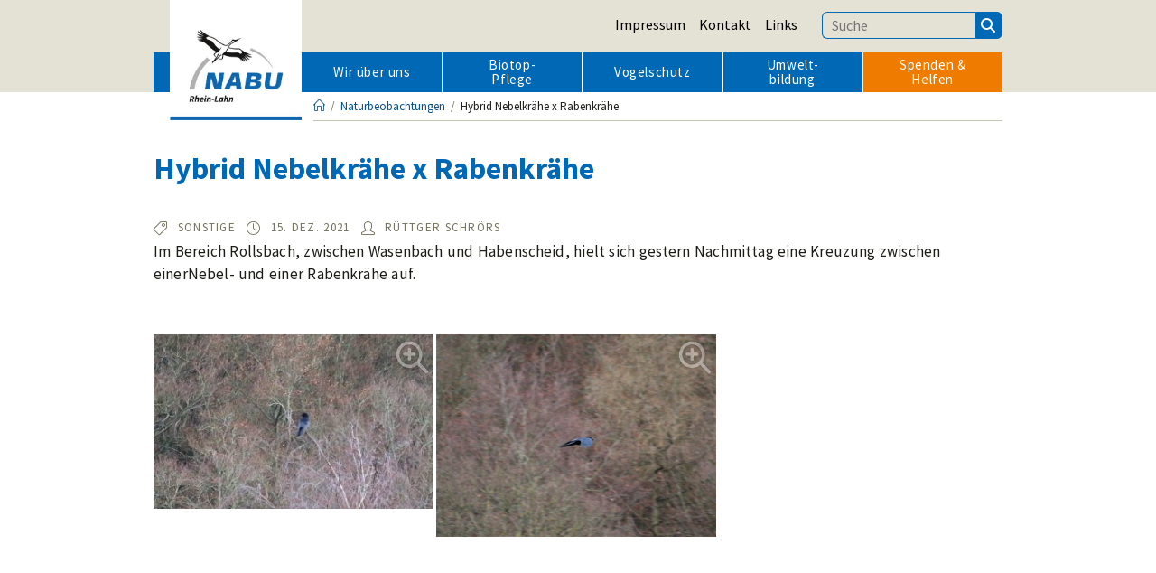

--- FILE ---
content_type: text/html; charset=UTF-8
request_url: https://www.nabu-rhein-lahn.de/naturbeobachtung/hybrid-nebelkraehe-x-rabenkraehe/
body_size: 14174
content:
<!-- mf: --><!DOCTYPE html>
<html class="html" lang="de">
<head>
	<meta charset="UTF-8">
	<link rel="profile" href="https://gmpg.org/xfn/11">

	<meta name='robots' content='index, follow, max-image-preview:large, max-snippet:-1, max-video-preview:-1' />
<meta name="viewport" content="width=device-width, initial-scale=1">
	<!-- This site is optimized with the Yoast SEO plugin v26.8 - https://yoast.com/product/yoast-seo-wordpress/ -->
	<title>Hybrid Nebelkrähe x Rabenkrähe - NABU Rhein-Lahn</title>
	<link rel="canonical" href="https://www.nabu-rhein-lahn.de/naturbeobachtung/hybrid-nebelkraehe-x-rabenkraehe/" />
	<script type="application/ld+json" class="yoast-schema-graph">{"@context":"https://schema.org","@graph":[{"@type":"WebPage","@id":"https://www.nabu-rhein-lahn.de/naturbeobachtung/hybrid-nebelkraehe-x-rabenkraehe/","url":"https://www.nabu-rhein-lahn.de/naturbeobachtung/hybrid-nebelkraehe-x-rabenkraehe/","name":"Hybrid Nebelkrähe x Rabenkrähe - NABU Rhein-Lahn","isPartOf":{"@id":"https://www.nabu-rhein-lahn.de/#website"},"primaryImageOfPage":{"@id":"https://www.nabu-rhein-lahn.de/naturbeobachtung/hybrid-nebelkraehe-x-rabenkraehe/#primaryimage"},"image":{"@id":"https://www.nabu-rhein-lahn.de/naturbeobachtung/hybrid-nebelkraehe-x-rabenkraehe/#primaryimage"},"thumbnailUrl":"https://www.nabu-rhein-lahn.de/wordpress/wp-content/uploads/2021/12/211215-Hybrid-Nebelkraehe-x-Rabenkraehe-Birke-Mulde-Rollsbachtal-85.JPG","datePublished":"2021-12-16T22:49:36+00:00","dateModified":"2023-10-14T10:02:07+00:00","breadcrumb":{"@id":"https://www.nabu-rhein-lahn.de/naturbeobachtung/hybrid-nebelkraehe-x-rabenkraehe/#breadcrumb"},"inLanguage":"de","potentialAction":[{"@type":"ReadAction","target":["https://www.nabu-rhein-lahn.de/naturbeobachtung/hybrid-nebelkraehe-x-rabenkraehe/"]}]},{"@type":"ImageObject","inLanguage":"de","@id":"https://www.nabu-rhein-lahn.de/naturbeobachtung/hybrid-nebelkraehe-x-rabenkraehe/#primaryimage","url":"https://www.nabu-rhein-lahn.de/wordpress/wp-content/uploads/2021/12/211215-Hybrid-Nebelkraehe-x-Rabenkraehe-Birke-Mulde-Rollsbachtal-85.JPG","contentUrl":"https://www.nabu-rhein-lahn.de/wordpress/wp-content/uploads/2021/12/211215-Hybrid-Nebelkraehe-x-Rabenkraehe-Birke-Mulde-Rollsbachtal-85.JPG","width":1600,"height":995,"caption":"211215 Hybrid Nebelkrähe x Rabenkrähe Birke, Mulde, Rollsbachtal (85)"},{"@type":"BreadcrumbList","@id":"https://www.nabu-rhein-lahn.de/naturbeobachtung/hybrid-nebelkraehe-x-rabenkraehe/#breadcrumb","itemListElement":[{"@type":"ListItem","position":1,"name":"Start","item":"https://www.nabu-rhein-lahn.de/"},{"@type":"ListItem","position":2,"name":"Naturbeobachtungen","item":"https://www.nabu-rhein-lahn.de/naturbeobachtungen/"},{"@type":"ListItem","position":3,"name":"Hybrid Nebelkrähe x Rabenkrähe"}]},{"@type":"WebSite","@id":"https://www.nabu-rhein-lahn.de/#website","url":"https://www.nabu-rhein-lahn.de/","name":"NABU Rhein-Lahn","description":"Homepage der Kreisgruppe Rhein-Lahn des NABU","publisher":{"@id":"https://www.nabu-rhein-lahn.de/#organization"},"potentialAction":[{"@type":"SearchAction","target":{"@type":"EntryPoint","urlTemplate":"https://www.nabu-rhein-lahn.de/?s={search_term_string}"},"query-input":{"@type":"PropertyValueSpecification","valueRequired":true,"valueName":"search_term_string"}}],"inLanguage":"de"},{"@type":"Organization","@id":"https://www.nabu-rhein-lahn.de/#organization","name":"NABU Rhein-Lahn","alternateName":"Kreisgruppe Rhein-Lahn der Naturschutzbundes Deutschland e.V.","url":"https://www.nabu-rhein-lahn.de/","logo":{"@type":"ImageObject","inLanguage":"de","@id":"https://www.nabu-rhein-lahn.de/#/schema/logo/image/","url":"https://www.nabu-rhein-lahn.de/wordpress/wp-content/uploads/2023/04/Logo-Web.jpg","contentUrl":"https://www.nabu-rhein-lahn.de/wordpress/wp-content/uploads/2023/04/Logo-Web.jpg","width":411,"height":346,"caption":"NABU Rhein-Lahn"},"image":{"@id":"https://www.nabu-rhein-lahn.de/#/schema/logo/image/"},"sameAs":["https://www.facebook.com/NABURheinLahn/"]}]}</script>
	<!-- / Yoast SEO plugin. -->


<link rel="alternate" type="application/rss+xml" title="NABU Rhein-Lahn &raquo; Feed" href="https://www.nabu-rhein-lahn.de/feed/" />
<link rel="alternate" type="application/rss+xml" title="NABU Rhein-Lahn &raquo; Kommentar-Feed" href="https://www.nabu-rhein-lahn.de/comments/feed/" />
<link rel="alternate" title="oEmbed (JSON)" type="application/json+oembed" href="https://www.nabu-rhein-lahn.de/wp-json/oembed/1.0/embed?url=https%3A%2F%2Fwww.nabu-rhein-lahn.de%2Fnaturbeobachtung%2Fhybrid-nebelkraehe-x-rabenkraehe%2F" />
<link rel="alternate" title="oEmbed (XML)" type="text/xml+oembed" href="https://www.nabu-rhein-lahn.de/wp-json/oembed/1.0/embed?url=https%3A%2F%2Fwww.nabu-rhein-lahn.de%2Fnaturbeobachtung%2Fhybrid-nebelkraehe-x-rabenkraehe%2F&#038;format=xml" />
<style id='wp-img-auto-sizes-contain-inline-css'>
img:is([sizes=auto i],[sizes^="auto," i]){contain-intrinsic-size:3000px 1500px}
/*# sourceURL=wp-img-auto-sizes-contain-inline-css */
</style>
<style id='wp-emoji-styles-inline-css'>

	img.wp-smiley, img.emoji {
		display: inline !important;
		border: none !important;
		box-shadow: none !important;
		height: 1em !important;
		width: 1em !important;
		margin: 0 0.07em !important;
		vertical-align: -0.1em !important;
		background: none !important;
		padding: 0 !important;
	}
/*# sourceURL=wp-emoji-styles-inline-css */
</style>
<style id='wp-block-library-inline-css'>
:root{--wp-block-synced-color:#7a00df;--wp-block-synced-color--rgb:122,0,223;--wp-bound-block-color:var(--wp-block-synced-color);--wp-editor-canvas-background:#ddd;--wp-admin-theme-color:#007cba;--wp-admin-theme-color--rgb:0,124,186;--wp-admin-theme-color-darker-10:#006ba1;--wp-admin-theme-color-darker-10--rgb:0,107,160.5;--wp-admin-theme-color-darker-20:#005a87;--wp-admin-theme-color-darker-20--rgb:0,90,135;--wp-admin-border-width-focus:2px}@media (min-resolution:192dpi){:root{--wp-admin-border-width-focus:1.5px}}.wp-element-button{cursor:pointer}:root .has-very-light-gray-background-color{background-color:#eee}:root .has-very-dark-gray-background-color{background-color:#313131}:root .has-very-light-gray-color{color:#eee}:root .has-very-dark-gray-color{color:#313131}:root .has-vivid-green-cyan-to-vivid-cyan-blue-gradient-background{background:linear-gradient(135deg,#00d084,#0693e3)}:root .has-purple-crush-gradient-background{background:linear-gradient(135deg,#34e2e4,#4721fb 50%,#ab1dfe)}:root .has-hazy-dawn-gradient-background{background:linear-gradient(135deg,#faaca8,#dad0ec)}:root .has-subdued-olive-gradient-background{background:linear-gradient(135deg,#fafae1,#67a671)}:root .has-atomic-cream-gradient-background{background:linear-gradient(135deg,#fdd79a,#004a59)}:root .has-nightshade-gradient-background{background:linear-gradient(135deg,#330968,#31cdcf)}:root .has-midnight-gradient-background{background:linear-gradient(135deg,#020381,#2874fc)}:root{--wp--preset--font-size--normal:16px;--wp--preset--font-size--huge:42px}.has-regular-font-size{font-size:1em}.has-larger-font-size{font-size:2.625em}.has-normal-font-size{font-size:var(--wp--preset--font-size--normal)}.has-huge-font-size{font-size:var(--wp--preset--font-size--huge)}.has-text-align-center{text-align:center}.has-text-align-left{text-align:left}.has-text-align-right{text-align:right}.has-fit-text{white-space:nowrap!important}#end-resizable-editor-section{display:none}.aligncenter{clear:both}.items-justified-left{justify-content:flex-start}.items-justified-center{justify-content:center}.items-justified-right{justify-content:flex-end}.items-justified-space-between{justify-content:space-between}.screen-reader-text{border:0;clip-path:inset(50%);height:1px;margin:-1px;overflow:hidden;padding:0;position:absolute;width:1px;word-wrap:normal!important}.screen-reader-text:focus{background-color:#ddd;clip-path:none;color:#444;display:block;font-size:1em;height:auto;left:5px;line-height:normal;padding:15px 23px 14px;text-decoration:none;top:5px;width:auto;z-index:100000}html :where(.has-border-color){border-style:solid}html :where([style*=border-top-color]){border-top-style:solid}html :where([style*=border-right-color]){border-right-style:solid}html :where([style*=border-bottom-color]){border-bottom-style:solid}html :where([style*=border-left-color]){border-left-style:solid}html :where([style*=border-width]){border-style:solid}html :where([style*=border-top-width]){border-top-style:solid}html :where([style*=border-right-width]){border-right-style:solid}html :where([style*=border-bottom-width]){border-bottom-style:solid}html :where([style*=border-left-width]){border-left-style:solid}html :where(img[class*=wp-image-]){height:auto;max-width:100%}:where(figure){margin:0 0 1em}html :where(.is-position-sticky){--wp-admin--admin-bar--position-offset:var(--wp-admin--admin-bar--height,0px)}@media screen and (max-width:600px){html :where(.is-position-sticky){--wp-admin--admin-bar--position-offset:0px}}

/*# sourceURL=wp-block-library-inline-css */
</style><style id='wp-block-paragraph-inline-css'>
.is-small-text{font-size:.875em}.is-regular-text{font-size:1em}.is-large-text{font-size:2.25em}.is-larger-text{font-size:3em}.has-drop-cap:not(:focus):first-letter{float:left;font-size:8.4em;font-style:normal;font-weight:100;line-height:.68;margin:.05em .1em 0 0;text-transform:uppercase}body.rtl .has-drop-cap:not(:focus):first-letter{float:none;margin-left:.1em}p.has-drop-cap.has-background{overflow:hidden}:root :where(p.has-background){padding:1.25em 2.375em}:where(p.has-text-color:not(.has-link-color)) a{color:inherit}p.has-text-align-left[style*="writing-mode:vertical-lr"],p.has-text-align-right[style*="writing-mode:vertical-rl"]{rotate:180deg}
/*# sourceURL=https://www.nabu-rhein-lahn.de/wordpress/wp-includes/blocks/paragraph/style.min.css */
</style>
<style id='global-styles-inline-css'>
:root{--wp--preset--aspect-ratio--square: 1;--wp--preset--aspect-ratio--4-3: 4/3;--wp--preset--aspect-ratio--3-4: 3/4;--wp--preset--aspect-ratio--3-2: 3/2;--wp--preset--aspect-ratio--2-3: 2/3;--wp--preset--aspect-ratio--16-9: 16/9;--wp--preset--aspect-ratio--9-16: 9/16;--wp--preset--color--black: #000000;--wp--preset--color--cyan-bluish-gray: #abb8c3;--wp--preset--color--white: #ffffff;--wp--preset--color--pale-pink: #f78da7;--wp--preset--color--vivid-red: #cf2e2e;--wp--preset--color--luminous-vivid-orange: #ff6900;--wp--preset--color--luminous-vivid-amber: #fcb900;--wp--preset--color--light-green-cyan: #7bdcb5;--wp--preset--color--vivid-green-cyan: #00d084;--wp--preset--color--pale-cyan-blue: #8ed1fc;--wp--preset--color--vivid-cyan-blue: #0693e3;--wp--preset--color--vivid-purple: #9b51e0;--wp--preset--color--blue-2: rgb(0, 53, 96);--wp--preset--color--blue: rgb(0, 104, 180);--wp--preset--color--green-2: #dee9c8;--wp--preset--color--orange-2: rgb(125, 66, 0);--wp--preset--color--orange: rgb(239, 124, 0);--wp--preset--color--beige-1: rgb(227, 226, 212);--wp--preset--color--beige: rgb(198, 196, 179);--wp--preset--color--beige-2: rgb(134, 132, 107);--wp--preset--color--dark: #1c1c17;--wp--preset--gradient--vivid-cyan-blue-to-vivid-purple: linear-gradient(135deg,rgb(6,147,227) 0%,rgb(155,81,224) 100%);--wp--preset--gradient--light-green-cyan-to-vivid-green-cyan: linear-gradient(135deg,rgb(122,220,180) 0%,rgb(0,208,130) 100%);--wp--preset--gradient--luminous-vivid-amber-to-luminous-vivid-orange: linear-gradient(135deg,rgb(252,185,0) 0%,rgb(255,105,0) 100%);--wp--preset--gradient--luminous-vivid-orange-to-vivid-red: linear-gradient(135deg,rgb(255,105,0) 0%,rgb(207,46,46) 100%);--wp--preset--gradient--very-light-gray-to-cyan-bluish-gray: linear-gradient(135deg,rgb(238,238,238) 0%,rgb(169,184,195) 100%);--wp--preset--gradient--cool-to-warm-spectrum: linear-gradient(135deg,rgb(74,234,220) 0%,rgb(151,120,209) 20%,rgb(207,42,186) 40%,rgb(238,44,130) 60%,rgb(251,105,98) 80%,rgb(254,248,76) 100%);--wp--preset--gradient--blush-light-purple: linear-gradient(135deg,rgb(255,206,236) 0%,rgb(152,150,240) 100%);--wp--preset--gradient--blush-bordeaux: linear-gradient(135deg,rgb(254,205,165) 0%,rgb(254,45,45) 50%,rgb(107,0,62) 100%);--wp--preset--gradient--luminous-dusk: linear-gradient(135deg,rgb(255,203,112) 0%,rgb(199,81,192) 50%,rgb(65,88,208) 100%);--wp--preset--gradient--pale-ocean: linear-gradient(135deg,rgb(255,245,203) 0%,rgb(182,227,212) 50%,rgb(51,167,181) 100%);--wp--preset--gradient--electric-grass: linear-gradient(135deg,rgb(202,248,128) 0%,rgb(113,206,126) 100%);--wp--preset--gradient--midnight: linear-gradient(135deg,rgb(2,3,129) 0%,rgb(40,116,252) 100%);--wp--preset--font-size--small: 13px;--wp--preset--font-size--medium: 20px;--wp--preset--font-size--large: 36px;--wp--preset--font-size--x-large: 42px;--wp--preset--spacing--20: 0.44rem;--wp--preset--spacing--30: 0.67rem;--wp--preset--spacing--40: 1rem;--wp--preset--spacing--50: 1.5rem;--wp--preset--spacing--60: 2.25rem;--wp--preset--spacing--70: 3.38rem;--wp--preset--spacing--80: 5.06rem;--wp--preset--shadow--natural: 6px 6px 9px rgba(0, 0, 0, 0.2);--wp--preset--shadow--deep: 12px 12px 50px rgba(0, 0, 0, 0.4);--wp--preset--shadow--sharp: 6px 6px 0px rgba(0, 0, 0, 0.2);--wp--preset--shadow--outlined: 6px 6px 0px -3px rgb(255, 255, 255), 6px 6px rgb(0, 0, 0);--wp--preset--shadow--crisp: 6px 6px 0px rgb(0, 0, 0);}:where(.is-layout-flex){gap: 0.5em;}:where(.is-layout-grid){gap: 0.5em;}body .is-layout-flex{display: flex;}.is-layout-flex{flex-wrap: wrap;align-items: center;}.is-layout-flex > :is(*, div){margin: 0;}body .is-layout-grid{display: grid;}.is-layout-grid > :is(*, div){margin: 0;}:where(.wp-block-columns.is-layout-flex){gap: 2em;}:where(.wp-block-columns.is-layout-grid){gap: 2em;}:where(.wp-block-post-template.is-layout-flex){gap: 1.25em;}:where(.wp-block-post-template.is-layout-grid){gap: 1.25em;}.has-black-color{color: var(--wp--preset--color--black) !important;}.has-cyan-bluish-gray-color{color: var(--wp--preset--color--cyan-bluish-gray) !important;}.has-white-color{color: var(--wp--preset--color--white) !important;}.has-pale-pink-color{color: var(--wp--preset--color--pale-pink) !important;}.has-vivid-red-color{color: var(--wp--preset--color--vivid-red) !important;}.has-luminous-vivid-orange-color{color: var(--wp--preset--color--luminous-vivid-orange) !important;}.has-luminous-vivid-amber-color{color: var(--wp--preset--color--luminous-vivid-amber) !important;}.has-light-green-cyan-color{color: var(--wp--preset--color--light-green-cyan) !important;}.has-vivid-green-cyan-color{color: var(--wp--preset--color--vivid-green-cyan) !important;}.has-pale-cyan-blue-color{color: var(--wp--preset--color--pale-cyan-blue) !important;}.has-vivid-cyan-blue-color{color: var(--wp--preset--color--vivid-cyan-blue) !important;}.has-vivid-purple-color{color: var(--wp--preset--color--vivid-purple) !important;}.has-black-background-color{background-color: var(--wp--preset--color--black) !important;}.has-cyan-bluish-gray-background-color{background-color: var(--wp--preset--color--cyan-bluish-gray) !important;}.has-white-background-color{background-color: var(--wp--preset--color--white) !important;}.has-pale-pink-background-color{background-color: var(--wp--preset--color--pale-pink) !important;}.has-vivid-red-background-color{background-color: var(--wp--preset--color--vivid-red) !important;}.has-luminous-vivid-orange-background-color{background-color: var(--wp--preset--color--luminous-vivid-orange) !important;}.has-luminous-vivid-amber-background-color{background-color: var(--wp--preset--color--luminous-vivid-amber) !important;}.has-light-green-cyan-background-color{background-color: var(--wp--preset--color--light-green-cyan) !important;}.has-vivid-green-cyan-background-color{background-color: var(--wp--preset--color--vivid-green-cyan) !important;}.has-pale-cyan-blue-background-color{background-color: var(--wp--preset--color--pale-cyan-blue) !important;}.has-vivid-cyan-blue-background-color{background-color: var(--wp--preset--color--vivid-cyan-blue) !important;}.has-vivid-purple-background-color{background-color: var(--wp--preset--color--vivid-purple) !important;}.has-black-border-color{border-color: var(--wp--preset--color--black) !important;}.has-cyan-bluish-gray-border-color{border-color: var(--wp--preset--color--cyan-bluish-gray) !important;}.has-white-border-color{border-color: var(--wp--preset--color--white) !important;}.has-pale-pink-border-color{border-color: var(--wp--preset--color--pale-pink) !important;}.has-vivid-red-border-color{border-color: var(--wp--preset--color--vivid-red) !important;}.has-luminous-vivid-orange-border-color{border-color: var(--wp--preset--color--luminous-vivid-orange) !important;}.has-luminous-vivid-amber-border-color{border-color: var(--wp--preset--color--luminous-vivid-amber) !important;}.has-light-green-cyan-border-color{border-color: var(--wp--preset--color--light-green-cyan) !important;}.has-vivid-green-cyan-border-color{border-color: var(--wp--preset--color--vivid-green-cyan) !important;}.has-pale-cyan-blue-border-color{border-color: var(--wp--preset--color--pale-cyan-blue) !important;}.has-vivid-cyan-blue-border-color{border-color: var(--wp--preset--color--vivid-cyan-blue) !important;}.has-vivid-purple-border-color{border-color: var(--wp--preset--color--vivid-purple) !important;}.has-vivid-cyan-blue-to-vivid-purple-gradient-background{background: var(--wp--preset--gradient--vivid-cyan-blue-to-vivid-purple) !important;}.has-light-green-cyan-to-vivid-green-cyan-gradient-background{background: var(--wp--preset--gradient--light-green-cyan-to-vivid-green-cyan) !important;}.has-luminous-vivid-amber-to-luminous-vivid-orange-gradient-background{background: var(--wp--preset--gradient--luminous-vivid-amber-to-luminous-vivid-orange) !important;}.has-luminous-vivid-orange-to-vivid-red-gradient-background{background: var(--wp--preset--gradient--luminous-vivid-orange-to-vivid-red) !important;}.has-very-light-gray-to-cyan-bluish-gray-gradient-background{background: var(--wp--preset--gradient--very-light-gray-to-cyan-bluish-gray) !important;}.has-cool-to-warm-spectrum-gradient-background{background: var(--wp--preset--gradient--cool-to-warm-spectrum) !important;}.has-blush-light-purple-gradient-background{background: var(--wp--preset--gradient--blush-light-purple) !important;}.has-blush-bordeaux-gradient-background{background: var(--wp--preset--gradient--blush-bordeaux) !important;}.has-luminous-dusk-gradient-background{background: var(--wp--preset--gradient--luminous-dusk) !important;}.has-pale-ocean-gradient-background{background: var(--wp--preset--gradient--pale-ocean) !important;}.has-electric-grass-gradient-background{background: var(--wp--preset--gradient--electric-grass) !important;}.has-midnight-gradient-background{background: var(--wp--preset--gradient--midnight) !important;}.has-small-font-size{font-size: var(--wp--preset--font-size--small) !important;}.has-medium-font-size{font-size: var(--wp--preset--font-size--medium) !important;}.has-large-font-size{font-size: var(--wp--preset--font-size--large) !important;}.has-x-large-font-size{font-size: var(--wp--preset--font-size--x-large) !important;}
/*# sourceURL=global-styles-inline-css */
</style>

<style id='classic-theme-styles-inline-css'>
/*! This file is auto-generated */
.wp-block-button__link{color:#fff;background-color:#32373c;border-radius:9999px;box-shadow:none;text-decoration:none;padding:calc(.667em + 2px) calc(1.333em + 2px);font-size:1.125em}.wp-block-file__button{background:#32373c;color:#fff;text-decoration:none}
/*# sourceURL=/wp-includes/css/classic-themes.min.css */
</style>
<link rel='stylesheet' id='termin-abo-frontend-css' href='https://www.nabu-rhein-lahn.de/wordpress/wp-content/plugins/termin-abonnement/assets/css/frontend.css?ver=1.4' media='all' />
<link rel='stylesheet' id='oceanwp-style-css' href='https://www.nabu-rhein-lahn.de/wordpress/wp-content/themes/oceanwp/assets/css/style.min.css?ver=1.31' media='all' />
<style id='oceanwp-style-inline-css'>
body div.wpforms-container-full .wpforms-form input[type=submit]:hover,
			body div.wpforms-container-full .wpforms-form input[type=submit]:active,
			body div.wpforms-container-full .wpforms-form button[type=submit]:hover,
			body div.wpforms-container-full .wpforms-form button[type=submit]:active,
			body div.wpforms-container-full .wpforms-form .wpforms-page-button:hover,
			body div.wpforms-container-full .wpforms-form .wpforms-page-button:active,
			body .wp-core-ui div.wpforms-container-full .wpforms-form input[type=submit]:hover,
			body .wp-core-ui div.wpforms-container-full .wpforms-form input[type=submit]:active,
			body .wp-core-ui div.wpforms-container-full .wpforms-form button[type=submit]:hover,
			body .wp-core-ui div.wpforms-container-full .wpforms-form button[type=submit]:active,
			body .wp-core-ui div.wpforms-container-full .wpforms-form .wpforms-page-button:hover,
			body .wp-core-ui div.wpforms-container-full .wpforms-form .wpforms-page-button:active {
					background: linear-gradient(0deg, rgba(0, 0, 0, 0.2), rgba(0, 0, 0, 0.2)), var(--wpforms-button-background-color-alt, var(--wpforms-button-background-color)) !important;
			}
/*# sourceURL=oceanwp-style-inline-css */
</style>
<link rel='stylesheet' id='child-style-css' href='https://www.nabu-rhein-lahn.de/wordpress/wp-content/themes/oceanwp-child/style.css?ver=6.9' media='all' />
<link rel='stylesheet' id='font-awesome-css' href='https://www.nabu-rhein-lahn.de/wordpress/wp-content/themes/oceanwp/assets/fonts/fontawesome/css/all.min.css?ver=6.4.2' media='all' />
<link rel='stylesheet' id='simple-line-icons-css' href='https://www.nabu-rhein-lahn.de/wordpress/wp-content/themes/oceanwp/assets/css/third/simple-line-icons.min.css?ver=2.4.0' media='all' />
<link rel='stylesheet' id='oceanwp-google-font-source-sans-pro-css' href='https://www.nabu-rhein-lahn.de/wordpress/wp-content/uploads/oceanwp-webfonts-css/e40ea809d063851bea1f30499667d501.css?ver=6.9' media='all' />
<link rel='stylesheet' id='oe-widgets-style-css' href='https://www.nabu-rhein-lahn.de/wordpress/wp-content/plugins/ocean-extra/assets/css/widgets.css?ver=6.9' media='all' />
<link rel='stylesheet' id='oceanwp-custom-css' href='https://www.nabu-rhein-lahn.de/wordpress/wp-content/uploads/oceanwp/custom-style.css?ver=6.9' media='all' />
<!--n2css--><!--n2js--><script src="https://www.nabu-rhein-lahn.de/wordpress/wp-includes/js/jquery/jquery.min.js?ver=3.7.1" id="jquery-core-js"></script>
<script src="https://www.nabu-rhein-lahn.de/wordpress/wp-includes/js/jquery/jquery-migrate.min.js?ver=3.4.1" id="jquery-migrate-js"></script>
<link rel="https://api.w.org/" href="https://www.nabu-rhein-lahn.de/wp-json/" /><link rel="alternate" title="JSON" type="application/json" href="https://www.nabu-rhein-lahn.de/wp-json/wp/v2/naturbeobachtung/12970" /><link rel="EditURI" type="application/rsd+xml" title="RSD" href="https://www.nabu-rhein-lahn.de/wordpress/xmlrpc.php?rsd" />
<meta name="generator" content="WordPress 6.9" />
<link rel='shortlink' href='https://www.nabu-rhein-lahn.de/?p=12970' />
</head>

<body class="wp-singular naturbeobachtung-template-default single single-naturbeobachtung postid-12970 wp-custom-logo wp-embed-responsive wp-theme-oceanwp wp-child-theme-oceanwp-child oceanwp-theme dropdown-mobile separate-layout has-sidebar content-right-sidebar has-topbar has-breadcrumbs has-fixed-footer" itemscope="itemscope" itemtype="https://schema.org/WebPage">

	
	
	<div id="outer-wrap" class="site clr">

		<a class="skip-link screen-reader-text" href="#main">Zum Inhalt springen</a>

		
		<div id="wrap" class="clr">

			

<div id="top-bar-wrap" class="clr">

	<div id="top-bar" class="clr container has-no-content">

		
		<div id="top-bar-inner" class="clr">

			
	<div id="top-bar-content" class="clr top-bar-right">

		
<div id="top-bar-nav" class="navigation clr">

	<ul id="menu-top-menu" class="top-bar-menu dropdown-menu sf-menu"><li id="menu-item-15086" class="menu-item menu-item-type-post_type menu-item-object-page menu-item-15086"><a href="https://www.nabu-rhein-lahn.de/impressum/" class="menu-link">Impressum</a></li><li id="menu-item-3462" class="menu-item menu-item-type-post_type menu-item-object-page menu-item-3462"><a href="https://www.nabu-rhein-lahn.de/kontakt/" class="menu-link">Kontakt</a></li><li id="menu-item-3461" class="menu-item menu-item-type-post_type menu-item-object-page menu-item-3461"><a href="https://www.nabu-rhein-lahn.de/links/" class="menu-link">Links</a></li><li>
<form aria-label="Website durchsuchen" role="search" method="get" class="searchform" action="https://www.nabu-rhein-lahn.de/">
	<input aria-label="Suchbegriff eingeben" type="search" id="ocean-search-form-1" class="field" autocomplete="off" placeholder="Suche" name="s"><button aria-label="Suchen" type="submit"><i class="fa fa-search" role="img"></i></button>
		</form>
</li></ul>
</div>

		
			
	</div><!-- #top-bar-content -->


		</div><!-- #top-bar-inner -->

		
	</div><!-- #top-bar -->

</div><!-- #top-bar-wrap -->


			
<header id="site-header" class="minimal-header clr" data-height="74" itemscope="itemscope" itemtype="https://schema.org/WPHeader" role="banner">
        <div id="site-header-bg">
	
					
			<div id="site-header-inner" class="clr container">

				
				



			<div id="site-navigation-wrap" class="no-top-border clr">
			
			
			
			<nav id="site-navigation" class="navigation main-navigation clr" itemscope="itemscope" itemtype="https://schema.org/SiteNavigationElement" role="navigation" >

				<ul id="menu-main-menu" class="main-menu dropdown-menu sf-menu"><li id="menu-item-13190" class="menu-item menu-item-type-post_type menu-item-object-post menu-item-has-children dropdown menu-item-13190"><a href="https://www.nabu-rhein-lahn.de/wir-ueber-uns/" class="menu-link"><span class="text-wrap">Wir über uns</span></a>
<ul class="sub-menu">
	<li id="menu-item-14954" class="menu-item menu-item-type-post_type menu-item-object-page menu-item-14954"><a href="https://www.nabu-rhein-lahn.de/wir-ueber-uns/ansprechpartner/" class="menu-link"><span class="text-wrap">Ansprechpartner</span></a></li>	<li id="menu-item-13812" class="menu-item menu-item-type-post_type menu-item-object-termin menu-item-13812"><a href="https://www.nabu-rhein-lahn.de/termin/nabu-treff/" class="menu-link"><span class="text-wrap">NABU-Treff</span></a></li>	<li id="menu-item-15825" class="menu-item menu-item-type-post_type menu-item-object-page menu-item-15825"><a href="https://www.nabu-rhein-lahn.de/wir-ueber-uns/satzung/" class="menu-link"><span class="text-wrap">Satzung</span></a></li>	<li id="menu-item-13192" class="menu-item menu-item-type-post_type menu-item-object-post menu-item-13192"><a href="https://www.nabu-rhein-lahn.de/wir-ueber-uns/vorstand/" class="menu-link"><span class="text-wrap">Vorstand 2025 &#8211; 2028</span></a></li></ul>
</li><li id="menu-item-13195" class="menu-item menu-item-type-custom menu-item-object-custom menu-item-has-children dropdown menu-item-13195 megamenu-li full-mega nav-no-click"><a href="#" class="menu-link"><span class="text-wrap">Biotop-Pflege</span></a>
<ul class="megamenu col-2 sub-menu">
	<li id="menu-item-13983" class="label menu-item menu-item-type-custom menu-item-object-custom menu-item-has-children dropdown menu-item-13983 nav-no-click"><a href="#" class="menu-link"><span class="text-wrap">Birlenbach</span></a>
	<ul class="sub-menu">
		<li id="menu-item-13755" class="menu-item menu-item-type-post_type menu-item-object-post menu-item-13755"><a href="https://www.nabu-rhein-lahn.de/biotop-pflege/feuchtwiese-birlenbach/" class="menu-link"><span class="text-wrap">Feuchtwiese</span></a></li>		<li id="menu-item-13203" class="menu-item menu-item-type-post_type menu-item-object-post menu-item-13203"><a href="https://www.nabu-rhein-lahn.de/biotop-pflege/heckenpflanzung-birlenbach/" class="menu-link"><span class="text-wrap">Heckenpflanzung</span></a></li>		<li id="menu-item-13199" class="menu-item menu-item-type-post_type menu-item-object-post menu-item-13199"><a href="https://www.nabu-rhein-lahn.de/biotop-pflege/streuobstwiese-birlenbach/" class="menu-link"><span class="text-wrap">Streuobstwiese</span></a></li>		<li id="menu-item-13201" class="menu-item menu-item-type-post_type menu-item-object-post menu-item-13201"><a href="https://www.nabu-rhein-lahn.de/biotop-pflege/projekt-reisersbach/" class="menu-link"><span class="text-wrap">Trockenhang</span></a></li>	</ul>
</li>	<li id="menu-item-13984" class="label menu-item menu-item-type-custom menu-item-object-custom menu-item-has-children dropdown menu-item-13984 nav-no-click"><a href="#" class="menu-link"><span class="text-wrap">Diez &#038; Umkreis</span></a>
	<ul class="sub-menu">
		<li id="menu-item-14381" class="menu-item menu-item-type-post_type menu-item-object-page menu-item-14381"><a href="https://www.nabu-rhein-lahn.de/biotop-pflege/naturschutzgebiete/" class="menu-link"><span class="text-wrap">Naturschutzgebiete</span></a></li>		<li id="menu-item-13950" class="menu-item menu-item-type-post_type menu-item-object-page menu-item-13950"><a href="https://www.nabu-rhein-lahn.de/biotop-pflege/orchideen/" class="menu-link"><span class="text-wrap">Orchideen</span></a></li>		<li id="menu-item-14802" class="menu-item menu-item-type-post_type menu-item-object-page menu-item-14802"><a href="https://www.nabu-rhein-lahn.de/biotop-pflege/fachinger-steinbruch/" class="menu-link"><span class="text-wrap">Steinbruch</span></a></li>	</ul>
</li></ul>
</li><li id="menu-item-14960" class="menu-item menu-item-type-custom menu-item-object-custom menu-item-has-children dropdown menu-item-14960 megamenu-li full-mega nav-no-click"><a href="#" class="menu-link"><span class="text-wrap">Vogelschutz</span></a>
<ul class="megamenu col-2 sub-menu">
	<li id="menu-item-13985" class="label menu-item menu-item-type-custom menu-item-object-custom menu-item-has-children dropdown menu-item-13985 nav-no-click"><a href="#" class="menu-link"><span class="text-wrap">Nisthilfen</span></a>
	<ul class="sub-menu">
		<li id="menu-item-13206" class="menu-item menu-item-type-post_type menu-item-object-post menu-item-13206"><a href="https://www.nabu-rhein-lahn.de/vogelschutz/nistkaesten/" class="menu-link"><span class="text-wrap">Nistkastenpflege</span></a></li>		<li id="menu-item-14375" class="menu-item menu-item-type-post_type menu-item-object-page menu-item-14375"><a href="https://www.nabu-rhein-lahn.de/vogelschutz/das-schwalbenfreundliche-haus/" class="menu-link"><span class="text-wrap">Schwalbenfreundliches Haus</span></a></li>		<li id="menu-item-13779" class="menu-item menu-item-type-post_type menu-item-object-page menu-item-13779"><a href="https://www.nabu-rhein-lahn.de/vogelschutz/bauanleitung-fuer-steinkauzroehre/" class="menu-link"><span class="text-wrap">Steinkauzröhre</span></a></li>	</ul>
</li>	<li id="menu-item-13986" class="label menu-item menu-item-type-custom menu-item-object-custom menu-item-has-children dropdown menu-item-13986 nav-no-click"><a href="#" class="menu-link"><span class="text-wrap">Wissen</span></a>
	<ul class="sub-menu">
		<li id="menu-item-13207" class="menu-item menu-item-type-post_type menu-item-object-post menu-item-13207"><a href="https://www.nabu-rhein-lahn.de/vogelschutz/vogelbeobachtungen/" class="menu-link"><span class="text-wrap">Vogelbeobachtungen</span></a></li>		<li id="menu-item-13952" class="menu-item menu-item-type-post_type menu-item-object-page menu-item-13952"><a href="https://www.nabu-rhein-lahn.de/vogelschutz/schwarzstorch/" class="menu-link"><span class="text-wrap">Schwarzstorch</span></a></li>		<li id="menu-item-13210" class="menu-item menu-item-type-post_type menu-item-object-post menu-item-13210"><a href="https://www.nabu-rhein-lahn.de/vogelschutz/vogel-gefunden-was-tun/" class="menu-link"><span class="text-wrap">Vogel gefunden?</span></a></li>	</ul>
</li></ul>
</li><li id="menu-item-14961" class="menu-item menu-item-type-custom menu-item-object-custom menu-item-has-children dropdown menu-item-14961 megamenu-li full-mega nav-no-click"><a href="#" class="menu-link"><span class="text-wrap">Umwelt­bildung</span></a>
<ul class="megamenu col-3 sub-menu">
	<li id="menu-item-13215" class="label menu-item menu-item-type-post_type menu-item-object-page menu-item-has-children dropdown menu-item-13215 nav-no-click"><a href="https://www.nabu-rhein-lahn.de/praxistipps/" class="menu-link"><span class="text-wrap">Praxistipps</span></a>
	<ul class="sub-menu">
		<li id="menu-item-13780" class="menu-item menu-item-type-post_type menu-item-object-page menu-item-13780"><a href="https://www.nabu-rhein-lahn.de/umweltbildung/winterfuetterung/" class="menu-link"><span class="text-wrap">Winterfütterung</span></a></li>		<li id="menu-item-13778" class="menu-item menu-item-type-post_type menu-item-object-page menu-item-13778"><a href="https://www.nabu-rhein-lahn.de/umweltbildung/ein-garten-fuer-fledermaeuse/" class="menu-link"><span class="text-wrap">Fledermäuse</span></a></li>		<li id="menu-item-13776" class="menu-item menu-item-type-post_type menu-item-object-page menu-item-13776"><a href="https://www.nabu-rhein-lahn.de/umweltbildung/naturgarten/" class="menu-link"><span class="text-wrap">Naturgarten</span></a></li>		<li id="menu-item-13777" class="menu-item menu-item-type-post_type menu-item-object-page menu-item-13777"><a href="https://www.nabu-rhein-lahn.de/umweltbildung/kroetenschutz/" class="menu-link"><span class="text-wrap">Krötenschutz</span></a></li>	</ul>
</li>	<li id="menu-item-13784" class="label menu-item menu-item-type-post_type menu-item-object-page menu-item-has-children dropdown menu-item-13784 nav-no-click"><a href="https://www.nabu-rhein-lahn.de/naturkundliche-fuehrungen/" class="menu-link"><span class="text-wrap">Führungen</span></a>
	<ul class="sub-menu">
		<li id="menu-item-13756" class="menu-item menu-item-type-post_type menu-item-object-post menu-item-13756"><a href="https://www.nabu-rhein-lahn.de/umweltbildung/nabu-rundweg-birlenbach-fachingen/" class="menu-link"><span class="text-wrap">Unser Rundweg</span></a></li>		<li id="menu-item-14376" class="menu-item menu-item-type-post_type menu-item-object-page menu-item-14376"><a href="https://www.nabu-rhein-lahn.de/umweltbildung/robert-heck-park-in-diez/" class="menu-link"><span class="text-wrap">Robert-Heck-Park</span></a></li>		<li id="menu-item-13214" class="menu-item menu-item-type-post_type menu-item-object-post menu-item-13214"><a href="https://www.nabu-rhein-lahn.de/umweltbildung/vogelstimmenwanderung/" class="menu-link"><span class="text-wrap">Vogelstimmen­wanderung</span></a></li>	</ul>
</li>	<li id="menu-item-13810" class="label menu-item menu-item-type-custom menu-item-object-custom menu-item-has-children dropdown menu-item-13810 nav-no-click"><a href="#" class="menu-link"><span class="text-wrap">Bildung</span></a>
	<ul class="sub-menu">
		<li id="menu-item-15104" class="menu-item menu-item-type-post_type menu-item-object-page menu-item-15104"><a href="https://www.nabu-rhein-lahn.de/thema-des-monats/" class="menu-link"><span class="text-wrap">Thema des Monats</span></a></li>		<li id="menu-item-15011" class="menu-item menu-item-type-post_type menu-item-object-post menu-item-15011"><a href="https://www.nabu-rhein-lahn.de/allgemein/vogel-des-jahres-2024/" class="menu-link"><span class="text-wrap">Vogel des Jahres 2024</span></a></li>		<li id="menu-item-13213" class="menu-item menu-item-type-post_type menu-item-object-post menu-item-13213"><a href="https://www.nabu-rhein-lahn.de/umweltbildung/vogelstimmen-bestimmen/" class="menu-link"><span class="text-wrap">Vogelstimmen</span></a></li>		<li id="menu-item-13781" class="menu-item menu-item-type-post_type menu-item-object-page menu-item-13781"><a href="https://www.nabu-rhein-lahn.de/umweltbildung/naju-kindergruppe/" class="menu-link"><span class="text-wrap">NAJU – Kindergruppe</span></a></li>	</ul>
</li></ul>
</li><li id="menu-item-13218" class="menu-item menu-item-type-custom menu-item-object-custom menu-item-has-children dropdown menu-item-13218 nav-no-click"><a href="#" class="menu-link"><span class="text-wrap">Spenden &#038; Helfen</span></a>
<ul class="sub-menu">
	<li id="menu-item-14653" class="menu-item menu-item-type-post_type menu-item-object-page menu-item-14653"><a href="https://www.nabu-rhein-lahn.de/mithelfen/" class="menu-link"><span class="text-wrap">Mithelfen</span></a></li>	<li id="menu-item-13221" class="menu-item menu-item-type-post_type menu-item-object-post menu-item-13221"><a href="https://www.nabu-rhein-lahn.de/mitglied-werden/" class="menu-link"><span class="text-wrap">Mitglied werden</span></a></li>	<li id="menu-item-13219" class="menu-item menu-item-type-post_type menu-item-object-post menu-item-13219"><a href="https://www.nabu-rhein-lahn.de/spendenkonto/" class="menu-link"><span class="text-wrap">Spendenkonto</span></a></li></ul>
</li></ul>
			</nav><!-- #site-navigation -->

			
			
					</div><!-- #site-navigation-wrap -->
			
		
	
				
	
	<div class="oceanwp-mobile-menu-icon clr mobile-right">

		
		
		
		<a href="https://www.nabu-rhein-lahn.de/#mobile-menu-toggle" class="mobile-menu"  aria-label="Mobiles Menü">
							
								<span class="oceanwp-text">Hauptmenü<i class="fa fa-chevron-down" aria-hidden="true"></i></span>
				<span class="oceanwp-close-text">Hauptmenü<i class="fa fa-chevron-up" aria-hidden="true"></i></span>
						</a>

		
		
		
	</div><!-- #oceanwp-mobile-menu-navbar -->

	

			</div><!-- #site-header-inner -->

			
<div id="mobile-dropdown" class="clr" >

	<nav class="clr" itemscope="itemscope" itemtype="https://schema.org/SiteNavigationElement">

		
	<div id="mobile-nav" class="navigation clr">

		<ul id="menu-main-menu-1" class="menu"><li class="menu-item menu-item-type-post_type menu-item-object-post menu-item-has-children menu-item-13190"><a href="https://www.nabu-rhein-lahn.de/wir-ueber-uns/">Wir über uns</a>
<ul class="sub-menu">
	<li class="menu-item menu-item-type-post_type menu-item-object-page menu-item-14954"><a href="https://www.nabu-rhein-lahn.de/wir-ueber-uns/ansprechpartner/">Ansprechpartner</a></li>
	<li class="menu-item menu-item-type-post_type menu-item-object-termin menu-item-13812"><a href="https://www.nabu-rhein-lahn.de/termin/nabu-treff/">NABU-Treff</a></li>
	<li class="menu-item menu-item-type-post_type menu-item-object-page menu-item-15825"><a href="https://www.nabu-rhein-lahn.de/wir-ueber-uns/satzung/">Satzung</a></li>
	<li class="menu-item menu-item-type-post_type menu-item-object-post menu-item-13192"><a href="https://www.nabu-rhein-lahn.de/wir-ueber-uns/vorstand/">Vorstand 2025 &#8211; 2028</a></li>
</ul>
</li>
<li class="menu-item menu-item-type-custom menu-item-object-custom menu-item-has-children menu-item-13195"><a href="#">Biotop-Pflege</a>
<ul class="sub-menu">
	<li class="label menu-item menu-item-type-custom menu-item-object-custom menu-item-has-children menu-item-13983"><a href="#">Birlenbach</a>
	<ul class="sub-menu">
		<li class="menu-item menu-item-type-post_type menu-item-object-post menu-item-13755"><a href="https://www.nabu-rhein-lahn.de/biotop-pflege/feuchtwiese-birlenbach/">Feuchtwiese</a></li>
		<li class="menu-item menu-item-type-post_type menu-item-object-post menu-item-13203"><a href="https://www.nabu-rhein-lahn.de/biotop-pflege/heckenpflanzung-birlenbach/">Heckenpflanzung</a></li>
		<li class="menu-item menu-item-type-post_type menu-item-object-post menu-item-13199"><a href="https://www.nabu-rhein-lahn.de/biotop-pflege/streuobstwiese-birlenbach/">Streuobstwiese</a></li>
		<li class="menu-item menu-item-type-post_type menu-item-object-post menu-item-13201"><a href="https://www.nabu-rhein-lahn.de/biotop-pflege/projekt-reisersbach/">Trockenhang</a></li>
	</ul>
</li>
	<li class="label menu-item menu-item-type-custom menu-item-object-custom menu-item-has-children menu-item-13984"><a href="#">Diez &#038; Umkreis</a>
	<ul class="sub-menu">
		<li class="menu-item menu-item-type-post_type menu-item-object-page menu-item-14381"><a href="https://www.nabu-rhein-lahn.de/biotop-pflege/naturschutzgebiete/">Naturschutzgebiete</a></li>
		<li class="menu-item menu-item-type-post_type menu-item-object-page menu-item-13950"><a href="https://www.nabu-rhein-lahn.de/biotop-pflege/orchideen/">Orchideen</a></li>
		<li class="menu-item menu-item-type-post_type menu-item-object-page menu-item-14802"><a href="https://www.nabu-rhein-lahn.de/biotop-pflege/fachinger-steinbruch/">Steinbruch</a></li>
	</ul>
</li>
</ul>
</li>
<li class="menu-item menu-item-type-custom menu-item-object-custom menu-item-has-children menu-item-14960"><a href="#">Vogelschutz</a>
<ul class="sub-menu">
	<li class="label menu-item menu-item-type-custom menu-item-object-custom menu-item-has-children menu-item-13985"><a href="#">Nisthilfen</a>
	<ul class="sub-menu">
		<li class="menu-item menu-item-type-post_type menu-item-object-post menu-item-13206"><a href="https://www.nabu-rhein-lahn.de/vogelschutz/nistkaesten/">Nistkastenpflege</a></li>
		<li class="menu-item menu-item-type-post_type menu-item-object-page menu-item-14375"><a href="https://www.nabu-rhein-lahn.de/vogelschutz/das-schwalbenfreundliche-haus/">Schwalbenfreundliches Haus</a></li>
		<li class="menu-item menu-item-type-post_type menu-item-object-page menu-item-13779"><a href="https://www.nabu-rhein-lahn.de/vogelschutz/bauanleitung-fuer-steinkauzroehre/">Steinkauzröhre</a></li>
	</ul>
</li>
	<li class="label menu-item menu-item-type-custom menu-item-object-custom menu-item-has-children menu-item-13986"><a href="#">Wissen</a>
	<ul class="sub-menu">
		<li class="menu-item menu-item-type-post_type menu-item-object-post menu-item-13207"><a href="https://www.nabu-rhein-lahn.de/vogelschutz/vogelbeobachtungen/">Vogelbeobachtungen</a></li>
		<li class="menu-item menu-item-type-post_type menu-item-object-page menu-item-13952"><a href="https://www.nabu-rhein-lahn.de/vogelschutz/schwarzstorch/">Schwarzstorch</a></li>
		<li class="menu-item menu-item-type-post_type menu-item-object-post menu-item-13210"><a href="https://www.nabu-rhein-lahn.de/vogelschutz/vogel-gefunden-was-tun/">Vogel gefunden?</a></li>
	</ul>
</li>
</ul>
</li>
<li class="menu-item menu-item-type-custom menu-item-object-custom menu-item-has-children menu-item-14961"><a href="#">Umwelt­bildung</a>
<ul class="sub-menu">
	<li class="label menu-item menu-item-type-post_type menu-item-object-page menu-item-has-children menu-item-13215"><a href="https://www.nabu-rhein-lahn.de/praxistipps/">Praxistipps</a>
	<ul class="sub-menu">
		<li class="menu-item menu-item-type-post_type menu-item-object-page menu-item-13780"><a href="https://www.nabu-rhein-lahn.de/umweltbildung/winterfuetterung/">Winterfütterung</a></li>
		<li class="menu-item menu-item-type-post_type menu-item-object-page menu-item-13778"><a href="https://www.nabu-rhein-lahn.de/umweltbildung/ein-garten-fuer-fledermaeuse/">Fledermäuse</a></li>
		<li class="menu-item menu-item-type-post_type menu-item-object-page menu-item-13776"><a href="https://www.nabu-rhein-lahn.de/umweltbildung/naturgarten/">Naturgarten</a></li>
		<li class="menu-item menu-item-type-post_type menu-item-object-page menu-item-13777"><a href="https://www.nabu-rhein-lahn.de/umweltbildung/kroetenschutz/">Krötenschutz</a></li>
	</ul>
</li>
	<li class="label menu-item menu-item-type-post_type menu-item-object-page menu-item-has-children menu-item-13784"><a href="https://www.nabu-rhein-lahn.de/naturkundliche-fuehrungen/">Führungen</a>
	<ul class="sub-menu">
		<li class="menu-item menu-item-type-post_type menu-item-object-post menu-item-13756"><a href="https://www.nabu-rhein-lahn.de/umweltbildung/nabu-rundweg-birlenbach-fachingen/">Unser Rundweg</a></li>
		<li class="menu-item menu-item-type-post_type menu-item-object-page menu-item-14376"><a href="https://www.nabu-rhein-lahn.de/umweltbildung/robert-heck-park-in-diez/">Robert-Heck-Park</a></li>
		<li class="menu-item menu-item-type-post_type menu-item-object-post menu-item-13214"><a href="https://www.nabu-rhein-lahn.de/umweltbildung/vogelstimmenwanderung/">Vogelstimmen­wanderung</a></li>
	</ul>
</li>
	<li class="label menu-item menu-item-type-custom menu-item-object-custom menu-item-has-children menu-item-13810"><a href="#">Bildung</a>
	<ul class="sub-menu">
		<li class="menu-item menu-item-type-post_type menu-item-object-page menu-item-15104"><a href="https://www.nabu-rhein-lahn.de/thema-des-monats/">Thema des Monats</a></li>
		<li class="menu-item menu-item-type-post_type menu-item-object-post menu-item-15011"><a href="https://www.nabu-rhein-lahn.de/allgemein/vogel-des-jahres-2024/">Vogel des Jahres 2024</a></li>
		<li class="menu-item menu-item-type-post_type menu-item-object-post menu-item-13213"><a href="https://www.nabu-rhein-lahn.de/umweltbildung/vogelstimmen-bestimmen/">Vogelstimmen</a></li>
		<li class="menu-item menu-item-type-post_type menu-item-object-page menu-item-13781"><a href="https://www.nabu-rhein-lahn.de/umweltbildung/naju-kindergruppe/">NAJU – Kindergruppe</a></li>
	</ul>
</li>
</ul>
</li>
<li class="menu-item menu-item-type-custom menu-item-object-custom menu-item-has-children menu-item-13218"><a href="#">Spenden &#038; Helfen</a>
<ul class="sub-menu">
	<li class="menu-item menu-item-type-post_type menu-item-object-page menu-item-14653"><a href="https://www.nabu-rhein-lahn.de/mithelfen/">Mithelfen</a></li>
	<li class="menu-item menu-item-type-post_type menu-item-object-post menu-item-13221"><a href="https://www.nabu-rhein-lahn.de/mitglied-werden/">Mitglied werden</a></li>
	<li class="menu-item menu-item-type-post_type menu-item-object-post menu-item-13219"><a href="https://www.nabu-rhein-lahn.de/spendenkonto/">Spendenkonto</a></li>
</ul>
</li>
</ul>
	</div>


<div id="mobile-menu-search" class="clr">
	<form aria-label="Diese Website durchsuchen" method="get" action="https://www.nabu-rhein-lahn.de/" class="mobile-searchform">
		<input aria-label="Suchabfrage eingeben" value="" class="field" id="ocean-mobile-search-2" type="search" name="s" autocomplete="off" placeholder="Suche" />
		<button aria-label="Suche abschicken" type="submit" class="searchform-submit">
			<i class=" icon-magnifier" aria-hidden="true" role="img"></i>		</button>
					</form>
</div><!-- .mobile-menu-search -->

	</nav>

</div>

			
			
		
		    </div>
</header><!-- #site-header -->


			
			<main id="main" class="site-main clr"  role="main">

				



<header class="page-header">

	
	<div class="container clr page-header-inner">

        <nav aria-label="Brotkrümelnavigation" class="site-breadcrumbs push_right clr position-under-title" role="navigation"><ol class="trail-items" itemscope="" itemtype="http://schema.org/BreadcrumbList"><li class="trail-item trail-begin" itemprop="itemListElement" itemscope="" itemtype="https://schema.org/ListItem"><a aria-label="Startseite" href="https://www.nabu-rhein-lahn.de" itemprop="item" rel="home"><span itemprop="name"><i aria-hidden="true" class=" icon-home" role="img"></i><span class="breadcrumb-home has-icon">Startseite</span></span></a><span class="breadcrumb-sep">/</span><meta content="1" itemprop="position"></li><li class="trail-item" itemprop="itemListElement" itemscope="" itemtype="https://schema.org/ListItem"><a href="https://www.nabu-rhein-lahn.de/naturbeobachtungen/" itemprop="item"><span itemprop="name">Naturbeobachtungen</span></a><span class="breadcrumb-sep">/</span><meta content="3" itemprop="position"></li><li class="trail-item trail-end" itemprop="itemListElement" itemscope="" itemtype="https://schema.org/ListItem"><span itemprop="name">Hybrid Nebelkrähe x Rabenkrähe</span><meta content="4" itemprop="position"></li></ol></nav>
		
			<h1 class="page-header-title clr" itemprop="headline">Hybrid Nebelkrähe x Rabenkrähe</h1>

			
		


	</div><!-- .page-header-inner -->

	
	
</header><!-- .page-header -->


	
	<div id="content-wrap" class="container clr">

		
		<div id="primary" class="content-area clr">

			
			<div id="content" class="site-content clr">

				
				
<article id="post-12970">

	<!-- mf: /hp/bv/aa/ya/www/nabu-rhein-lahn.de/wordpress/wp-content/themes/oceanwp-child/partials/single/layout.php 18 -->

<header class="entry-header clr">
	<h1 class="single-post-title entry-title" itemprop="headline">Hybrid Nebelkrähe x Rabenkrähe</h1><!-- .single-post-title -->
    </header><!-- .entry-header -->

<!-- mf: /hp/bv/aa/ya/www/nabu-rhein-lahn.de/wordpress/wp-content/themes/oceanwp-child/partials/single/content-naturbeobachtung.php-->

<div class="entry-content clr" itemprop="text">

        <div class="wp-block-spacer spacer-vertical-small"  aria-hidden="true"></div>
        <ul class="meta ospm-default clr">
                <li>
            <i class="icon-tag" aria-hidden="true" role="img"></i>
            <span class="screen-reader-text">Typ:</span></i>Sonstige        </li>
                <li class="meta-date" itemprop="observationDate">
            <i class="icon-clock" aria-hidden="true" role="img"></i>
                        <span class="screen-reader-text">beobachtet am:</span></i>15. Dez. 2021        </li>
        <li class="meta-author" itemprop="name">
            <i class="icon-user" aria-hidden="true" role="img"></i>
            <span class="screen-reader-text">Autor/in:</span><a href="/author/Rüttger Schrörs/" title="Beiträge von Rüttger Schrörs" rel="author" itemprop="author" itemscope="itemscope" itemtype="https://schema.org/Person">Rüttger Schrörs</a>
        </li>        

    </ul>
            <p>Im Bereich Rollsbach, zwischen Wasenbach und Habenscheid, hielt sich gestern Nachmittag eine Kreuzung zwischen einerNebel- und einer Rabenkrähe auf.</p>
                <div class="wp-block-spacer spacer-vertical" aria-hidden="true"></div>
                    <figure class="wp-block-image size-medium">
                <a href="https://www.nabu-rhein-lahn.de/wordpress/wp-content/uploads/2021/12/211215-Hybrid-Nebelkraehe-x-Rabenkraehe-Birke-Mulde-Rollsbachtal-85.JPG" class="oceanwp-lightbox">
                    <img decoding="async" width="334" height="223" src="https://www.nabu-rhein-lahn.de/wordpress/wp-content/uploads/2021/12/211215-Hybrid-Nebelkraehe-x-Rabenkraehe-Birke-Mulde-Rollsbachtal-85-334x208.jpg"
                         alt="211215 Hybrid Nebelkrähe x Rabenkrähe Birke, Mulde, Rollsbachtal (85)" class="wp-image-12971"
                         srcset="https://www.nabu-rhein-lahn.de/wordpress/wp-content/uploads/2021/12/211215-Hybrid-Nebelkraehe-x-Rabenkraehe-Birke-Mulde-Rollsbachtal-85-334x208.jpg 334w, https://www.nabu-rhein-lahn.de/wordpress/wp-content/uploads/2021/12/211215-Hybrid-Nebelkraehe-x-Rabenkraehe-Birke-Mulde-Rollsbachtal-85-1024x637.jpg 1024w, https://www.nabu-rhein-lahn.de/wordpress/wp-content/uploads/2021/12/211215-Hybrid-Nebelkraehe-x-Rabenkraehe-Birke-Mulde-Rollsbachtal-85-768x478.jpg 768w, https://www.nabu-rhein-lahn.de/wordpress/wp-content/uploads/2021/12/211215-Hybrid-Nebelkraehe-x-Rabenkraehe-Birke-Mulde-Rollsbachtal-85-1536x955.jpg 1536w, https://www.nabu-rhein-lahn.de/wordpress/wp-content/uploads/2021/12/211215-Hybrid-Nebelkraehe-x-Rabenkraehe-Birke-Mulde-Rollsbachtal-85.JPG 1600w" sizes="(max-width: 334px) 100vw, 334px">
                </a>            </figure>
                        <figure class="wp-block-image size-medium">
                <a href="https://www.nabu-rhein-lahn.de/wordpress/wp-content/uploads/2021/12/211215-Hybrid-Nebelkraehe-x-Rabenkraehe-Birke-Mulde-Rollsbachtal-97.JPG" class="oceanwp-lightbox">
                    <img decoding="async" width="334" height="223" src="https://www.nabu-rhein-lahn.de/wordpress/wp-content/uploads/2021/12/211215-Hybrid-Nebelkraehe-x-Rabenkraehe-Birke-Mulde-Rollsbachtal-97-309x223.jpg"
                         alt="211215 Hybrid Nebelkrähe x Rabenkrähe Birke, Mulde, Rollsbachtal (97)" class="wp-image-12972"
                         srcset="https://www.nabu-rhein-lahn.de/wordpress/wp-content/uploads/2021/12/211215-Hybrid-Nebelkraehe-x-Rabenkraehe-Birke-Mulde-Rollsbachtal-97-309x223.jpg 309w, https://www.nabu-rhein-lahn.de/wordpress/wp-content/uploads/2021/12/211215-Hybrid-Nebelkraehe-x-Rabenkraehe-Birke-Mulde-Rollsbachtal-97-1024x739.jpg 1024w, https://www.nabu-rhein-lahn.de/wordpress/wp-content/uploads/2021/12/211215-Hybrid-Nebelkraehe-x-Rabenkraehe-Birke-Mulde-Rollsbachtal-97-768x555.jpg 768w, https://www.nabu-rhein-lahn.de/wordpress/wp-content/uploads/2021/12/211215-Hybrid-Nebelkraehe-x-Rabenkraehe-Birke-Mulde-Rollsbachtal-97-1536x1109.jpg 1536w, https://www.nabu-rhein-lahn.de/wordpress/wp-content/uploads/2021/12/211215-Hybrid-Nebelkraehe-x-Rabenkraehe-Birke-Mulde-Rollsbachtal-97.JPG 1943w" sizes="(max-width: 334px) 100vw, 334px">
                </a>            </figure>
            
</div><!-- .entry -->


</article>

				
			</div><!-- #content -->

			
		</div><!-- #primary -->

		
	</div><!-- #content-wrap -->

	

	</main><!-- #main --><div id="site-logo" class="clr" itemscope itemtype="https://schema.org/Brand" >

	
	<div id="site-logo-inner" class="clr">

		<a href="https://www.nabu-rhein-lahn.de/" class="custom-logo-link" rel="home"><img width="411" height="346" src="https://www.nabu-rhein-lahn.de/wordpress/wp-content/uploads/2023/04/Logo-Web.jpg" class="custom-logo" alt="NABU Rhein-Lahn" decoding="async" fetchpriority="high" srcset="https://www.nabu-rhein-lahn.de/wordpress/wp-content/uploads/2023/04/Logo-Web.jpg 411w, https://www.nabu-rhein-lahn.de/wordpress/wp-content/uploads/2023/04/Logo-Web-300x253.jpg 300w" sizes="(max-width: 411px) 100vw, 411px" /></a>
	</div><!-- #site-logo-inner -->

	
	
</div><!-- #site-logo -->

	
	
	
		
<footer id="footer" class="site-footer" itemscope="itemscope" itemtype="https://schema.org/WPFooter" role="contentinfo">

	
	<div id="footer-inner" class="clr">

		

<div id="footer-widgets" class="oceanwp-row clr">

	
	<div class="footer-widgets-inner container">

					<div class="footer-box span_1_of_1 col col-1">
				<div id="block-13" class="footer-widget widget_block widget_text clr">
<p><a href="https://test.nabu-rhein-lahn.de/impressum/" data-type="page" data-id="3440">Impressum</a> | <a href="https://test.nabu-rhein-lahn.de/kontakt/" data-type="page" data-id="3445">Kontakt</a> | <a href="https://test.nabu-rhein-lahn.de/links/" data-type="page" data-id="3449">Links</a> | <a href="https://www.nabu-rhein-lahn.de/wordpress/wp-login.php" target="_blank" rel="noreferrer noopener nofollow">Login</a><br><a href="https://www.facebook.com/NABURheinLahn/" target="_blank" rel="noreferrer noopener">Wir auf Facebook</a><br>© 2023 NABU-Rhein-Lahn</p>
</div>			</div><!-- .footer-one-box -->

			
			
			
			
	</div><!-- .container -->

	
</div><!-- #footer-widgets -->



<div id="footer-bottom" class="clr">

	
	<div id="footer-bottom-inner" class="container clr">

		
			<div id="footer-bottom-menu" class="navigation clr">

				<div class="menu-menu-rechtshinweise-container"><ul id="menu-menu-rechtshinweise" class="menu"><li id="menu-item-13173" class="menu-item menu-item-type-post_type menu-item-object-post menu-item-13173"><a href="https://www.nabu-rhein-lahn.de/impressum/">Impressum und Datenschutzerklärung</a></li>
</ul></div>
			</div><!-- #footer-bottom-menu -->

			
		
			<div id="copyright" class="clr" role="contentinfo">
				<p class="creator"><span>Mit</span> <i class="fa fa-heart" aria-hidden="true"></i> <span> gemacht von <a href="mailto:michael.felden@pixellogik.de">Michael Felden</a> @ <a href="https://pixellogik.de/" target="_blank">PixelLogik.de</a> </span></p>			</div><!-- #copyright -->

			
	</div><!-- #footer-bottom-inner -->

	
</div><!-- #footer-bottom -->


	</div><!-- #footer-inner -->

	
</footer><!-- #footer -->

	
	
</div><!-- #wrap -->


</div><!-- #outer-wrap -->



<a aria-label="Zum Seitenanfang scrollen" href="#" id="scroll-top" class="scroll-top-right"><i class=" fa fa-angle-up" aria-hidden="true" role="img"></i></a>




<script type="speculationrules">
{"prefetch":[{"source":"document","where":{"and":[{"href_matches":"/*"},{"not":{"href_matches":["/wordpress/wp-*.php","/wordpress/wp-admin/*","/wordpress/wp-content/uploads/*","/wordpress/wp-content/*","/wordpress/wp-content/plugins/*","/wordpress/wp-content/themes/oceanwp-child/*","/wordpress/wp-content/themes/oceanwp/*","/*\\?(.+)"]}},{"not":{"selector_matches":"a[rel~=\"nofollow\"]"}},{"not":{"selector_matches":".no-prefetch, .no-prefetch a"}}]},"eagerness":"conservative"}]}
</script>
<script id="termin-abo-frontend-js-extra">
var termin_abo_ajax = {"ajax_url":"https://www.nabu-rhein-lahn.de/wordpress/wp-admin/admin-ajax.php","nonce":"7e47f9d2e4"};
//# sourceURL=termin-abo-frontend-js-extra
</script>
<script src="https://www.nabu-rhein-lahn.de/wordpress/wp-content/plugins/termin-abonnement/assets/js/frontend.js?ver=1.4" id="termin-abo-frontend-js"></script>
<script src="https://www.nabu-rhein-lahn.de/wordpress/wp-includes/js/imagesloaded.min.js?ver=5.0.0" id="imagesloaded-js"></script>
<script id="oceanwp-main-js-extra">
var oceanwpLocalize = {"nonce":"0201a7a365","isRTL":"","menuSearchStyle":"disabled","mobileMenuSearchStyle":"disabled","sidrSource":null,"sidrDisplace":"1","sidrSide":"left","sidrDropdownTarget":"icon","verticalHeaderTarget":"link","customScrollOffset":"0","customSelects":".woocommerce-ordering .orderby, #dropdown_product_cat, .widget_categories select, .widget_archive select, .single-product .variations_form .variations select"};
//# sourceURL=oceanwp-main-js-extra
</script>
<script src="https://www.nabu-rhein-lahn.de/wordpress/wp-content/themes/oceanwp/assets/js/theme.min.js?ver=1.31" id="oceanwp-main-js"></script>
<script src="https://www.nabu-rhein-lahn.de/wordpress/wp-content/themes/oceanwp/assets/js/drop-down-mobile-menu.min.js?ver=1.31" id="oceanwp-drop-down-mobile-menu-js"></script>
<script src="https://www.nabu-rhein-lahn.de/wordpress/wp-content/themes/oceanwp/assets/js/vendors/magnific-popup.min.js?ver=1.31" id="ow-magnific-popup-js"></script>
<script src="https://www.nabu-rhein-lahn.de/wordpress/wp-content/themes/oceanwp/assets/js/ow-lightbox.min.js?ver=1.31" id="oceanwp-lightbox-js"></script>
<script src="https://www.nabu-rhein-lahn.de/wordpress/wp-content/themes/oceanwp/assets/js/vendors/flickity.pkgd.min.js?ver=1.31" id="ow-flickity-js"></script>
<script src="https://www.nabu-rhein-lahn.de/wordpress/wp-content/themes/oceanwp/assets/js/ow-slider.min.js?ver=1.31" id="oceanwp-slider-js"></script>
<script src="https://www.nabu-rhein-lahn.de/wordpress/wp-content/themes/oceanwp/assets/js/scroll-effect.min.js?ver=1.31" id="oceanwp-scroll-effect-js"></script>
<script src="https://www.nabu-rhein-lahn.de/wordpress/wp-content/themes/oceanwp/assets/js/scroll-top.min.js?ver=1.31" id="oceanwp-scroll-top-js"></script>
<script src="https://www.nabu-rhein-lahn.de/wordpress/wp-content/themes/oceanwp/assets/js/select.min.js?ver=1.31" id="oceanwp-select-js"></script>
<script id="wp-emoji-settings" type="application/json">
{"baseUrl":"https://s.w.org/images/core/emoji/17.0.2/72x72/","ext":".png","svgUrl":"https://s.w.org/images/core/emoji/17.0.2/svg/","svgExt":".svg","source":{"concatemoji":"https://www.nabu-rhein-lahn.de/wordpress/wp-includes/js/wp-emoji-release.min.js?ver=6.9"}}
</script>
<script type="module">
/*! This file is auto-generated */
const a=JSON.parse(document.getElementById("wp-emoji-settings").textContent),o=(window._wpemojiSettings=a,"wpEmojiSettingsSupports"),s=["flag","emoji"];function i(e){try{var t={supportTests:e,timestamp:(new Date).valueOf()};sessionStorage.setItem(o,JSON.stringify(t))}catch(e){}}function c(e,t,n){e.clearRect(0,0,e.canvas.width,e.canvas.height),e.fillText(t,0,0);t=new Uint32Array(e.getImageData(0,0,e.canvas.width,e.canvas.height).data);e.clearRect(0,0,e.canvas.width,e.canvas.height),e.fillText(n,0,0);const a=new Uint32Array(e.getImageData(0,0,e.canvas.width,e.canvas.height).data);return t.every((e,t)=>e===a[t])}function p(e,t){e.clearRect(0,0,e.canvas.width,e.canvas.height),e.fillText(t,0,0);var n=e.getImageData(16,16,1,1);for(let e=0;e<n.data.length;e++)if(0!==n.data[e])return!1;return!0}function u(e,t,n,a){switch(t){case"flag":return n(e,"\ud83c\udff3\ufe0f\u200d\u26a7\ufe0f","\ud83c\udff3\ufe0f\u200b\u26a7\ufe0f")?!1:!n(e,"\ud83c\udde8\ud83c\uddf6","\ud83c\udde8\u200b\ud83c\uddf6")&&!n(e,"\ud83c\udff4\udb40\udc67\udb40\udc62\udb40\udc65\udb40\udc6e\udb40\udc67\udb40\udc7f","\ud83c\udff4\u200b\udb40\udc67\u200b\udb40\udc62\u200b\udb40\udc65\u200b\udb40\udc6e\u200b\udb40\udc67\u200b\udb40\udc7f");case"emoji":return!a(e,"\ud83e\u1fac8")}return!1}function f(e,t,n,a){let r;const o=(r="undefined"!=typeof WorkerGlobalScope&&self instanceof WorkerGlobalScope?new OffscreenCanvas(300,150):document.createElement("canvas")).getContext("2d",{willReadFrequently:!0}),s=(o.textBaseline="top",o.font="600 32px Arial",{});return e.forEach(e=>{s[e]=t(o,e,n,a)}),s}function r(e){var t=document.createElement("script");t.src=e,t.defer=!0,document.head.appendChild(t)}a.supports={everything:!0,everythingExceptFlag:!0},new Promise(t=>{let n=function(){try{var e=JSON.parse(sessionStorage.getItem(o));if("object"==typeof e&&"number"==typeof e.timestamp&&(new Date).valueOf()<e.timestamp+604800&&"object"==typeof e.supportTests)return e.supportTests}catch(e){}return null}();if(!n){if("undefined"!=typeof Worker&&"undefined"!=typeof OffscreenCanvas&&"undefined"!=typeof URL&&URL.createObjectURL&&"undefined"!=typeof Blob)try{var e="postMessage("+f.toString()+"("+[JSON.stringify(s),u.toString(),c.toString(),p.toString()].join(",")+"));",a=new Blob([e],{type:"text/javascript"});const r=new Worker(URL.createObjectURL(a),{name:"wpTestEmojiSupports"});return void(r.onmessage=e=>{i(n=e.data),r.terminate(),t(n)})}catch(e){}i(n=f(s,u,c,p))}t(n)}).then(e=>{for(const n in e)a.supports[n]=e[n],a.supports.everything=a.supports.everything&&a.supports[n],"flag"!==n&&(a.supports.everythingExceptFlag=a.supports.everythingExceptFlag&&a.supports[n]);var t;a.supports.everythingExceptFlag=a.supports.everythingExceptFlag&&!a.supports.flag,a.supports.everything||((t=a.source||{}).concatemoji?r(t.concatemoji):t.wpemoji&&t.twemoji&&(r(t.twemoji),r(t.wpemoji)))});
//# sourceURL=https://www.nabu-rhein-lahn.de/wordpress/wp-includes/js/wp-emoji-loader.min.js
</script>
<script>//console.log("frontend js");

function checkInView(container, elem, partial)
{
    var contHeight = container.height();
    var contTop = container.scrollTop();
    var contBottom = contTop + contHeight ;

    var elemTop = $(elem).offset().top - container.offset().top;
    var elemBottom = elemTop + $(elem).height();

    var isTotal = (elemTop >= 0 && elemBottom <=contHeight);
    var isPart = ((elemTop < 0 && elemBottom > 0 ) || (elemTop > 0 && elemTop <= container.height())) && partial ;

    return  isTotal  || isPart ;
}

(function (window, document, $, undefined) {

    function isScrolledIntoView(elem)
    {
        var docViewTop = $(window).scrollTop();
        var docViewBottom = docViewTop + $(window).height();

        var elemTop = $(elem).offset().top;
        var elemBottom = elemTop + $(elem).height();

        const inView = ((elemBottom <= docViewBottom) && (elemTop >= docViewTop));

        const offset = 5;
        const doc = {
            "height": $(window).height(),
            "top": $(window).scrollTop()
        };
        doc.bottom = doc.top + doc.height;

        //console.log("elem.offsetHeight", elem.offsetHeight);
        const el = {
            "height": elem.offsetHeight,
            "top": $(elem).offset().top
        };
        el.bottom = el.top + el.height;

        const diff = {
            "top": docViewTop - elemTop,
            "bottom": doc.bottom  - el.bottom,
        };

        //console.log(elem);
        //console.log("doc", doc,"el", el,"diff", diff);

        if(diff.bottom < 0){
            jQuery('html').animate({
                // += führt bei Chrome dazu, dass duration zu einer Pause wird
                //scrollTop: '+=' + (-1 * diff.bottom + offset)
                scrollTop: (-1 * diff.bottom + offset) + "px"
            }, { duration: 600, easing: "swing" });
        }

        return inView;
    }


    $('#mobile-dropdown .dropdown-toggle').on('click', function(ev) {
        console.log('click', ev.currentTarget);
        // falls manueller Klick
        if(ev.isTrigger == undefined){
            const $li = $(this).closest('li');
            console.log($li);
            // Falls geöffnet wurde
            if($li.hasClass('active')){
                let skip = false;
                //const $ul = $(this).closest('ul');
                //console.log($ul);
                // alle die noch geöffnet sind
                $('.menu-item.active').each(function (i, el) {
                    // falls nicht das aktuelle Element oder Eltern-Element
                    skip = el == $li[0] || $(el).find($li).length;
                    if (!skip) {
                        // Klicken, um zu schließen
                        $(el).find(".dropdown-toggle").trigger("click");
                    }
                });
                /*
                const $last_li = $(".menu-item.active ul li:last");*/
                setTimeout(function(){
                    const inview = isScrolledIntoView($li[0]);
                    //console.log(inview);
                },500);
            }
        }
    });

    const waitForRecaptchaFooter = () => {
        console.log('waitForRecaptchaFooter');
        const targetSelector = '#rc-anchor-container .rc-anchor-normal-footer .rc-anchor-pt';

        const observer = new MutationObserver(() => {
            const targetElement = document.querySelector(targetSelector);
            if (targetElement) {
                console.log('gefunden');
                targetElement.style.zoom = '150%';
                observer.disconnect(); // Stop observing once found and modified
            }
        });

        observer.observe(document.body, {
            childList: true,
            subtree: true,
        });
    };

    document.addEventListener('DOMContentLoaded', waitForRecaptchaFooter);

    // Copyright-Attribut von img-Tags auf Parent-Element übertragen
    function moveCopyrightToParent() {
        $('img[data-copyright]').each(function() {
            var $img = $(this);
            var copyright = $img.attr('data-copyright');
            
            if (copyright && copyright.trim() !== '') {
                var $parent = $img.parent();
                
                // Attribut an Parent übertragen
                $parent.attr('data-copyright', copyright);
                
                // Von img entfernen
                $img.removeAttr('data-copyright');
            }
        });
    }

    function makeSortable() {
        $('.sortable table').each(function() {
            const $table = $(this);
            const $thead = $table.find('thead');
            const $tbody = $table.find('tbody');

            // Füge Sort-Indikatoren zu allen th hinzu
            $thead.find('th').each(function() {
                const $th = $(this);
                //$th.css('cursor', 'pointer');
                $th.append('<span class="sort-indicator"><span class="sort-up">▲</span><span class="sort-down">▼</span></span>');
            });

            // Click-Handler für Sortierung
            $thead.find('th').on('click', function() {
                const $th = $(this);
                const columnIndex = $th.index();
                const isAsc = $th.hasClass('asc');

                // Entferne alle Sortierklassen
                $thead.find('th').removeClass('asc desc');

                // Setze neue Sortierklasse
                if (isAsc) {
                    $th.addClass('desc');
                } else {
                    $th.addClass('asc');
                }

                // Sortiere Zeilen
                const rows = $tbody.find('tr').toArray();
                rows.sort(function(a, b) {
                    const aText = $(a).find('td').eq(columnIndex).text().trim();
                    const bText = $(b).find('td').eq(columnIndex).text().trim();

                    // Versuche numerische Sortierung
                    const aNum = parseFloat(aText.replace(',', '.'));
                    const bNum = parseFloat(bText.replace(',', '.'));

                    if (!isNaN(aNum) && !isNaN(bNum)) {
                        return isAsc ? bNum - aNum : aNum - bNum;
                    }

                    // Alphabetische Sortierung
                    const comparison = aText.localeCompare(bText, 'de');
                    return isAsc ? -comparison : comparison;
                });

                // Füge sortierte Zeilen wieder ein
                $tbody.empty().append(rows);
            });
        });
    }


    $(document).ready(function() {
        // Funktion beim Laden ausführen
        moveCopyrightToParent();

        // Auch nach AJAX-Requests (z.B. bei dynamischen Inhalten)
        $(document).ajaxComplete(function() {
            moveCopyrightToParent();
        });

        makeSortable();
    });

})(window, document, jQuery);
</script></body>
</html>


--- FILE ---
content_type: text/css
request_url: https://www.nabu-rhein-lahn.de/wordpress/wp-content/plugins/termin-abonnement/assets/css/frontend.css?ver=1.4
body_size: 996
content:
/**
 * Frontend CSS für Termin-Abonnement
 * Datei: /assets/css/frontend.css
 */

/* Container */
.termin-abo-container {
    max-width: 500px;
    margin: 20px 0;
}

/* Button "Termine abonnieren" */
.termin-abo-subscribe-btn {
    background: #2c5aa0;
    color: white;
    border: none;
    padding: 12px 24px;
    font-size: 16px;
    border-radius: 5px;
    cursor: pointer;
    transition: background-color 0.3s ease;
}

.termin-abo-subscribe-btn:hover {
    background: #1a4480;
}

.termin-abo-subscribe-btn:focus {
    outline: 2px solid #2c5aa0;
    outline-offset: 2px;
}

/* Formular */
.termin-abo-form {
    background: #f9f9f9;
    border: 1px solid #ddd;
    border-radius: 8px;
    padding: 20px;
    margin-top: 15px;
}

.termin-abo-form h3 {
    margin-top: 0;
    margin-bottom: 20px;
    color: #2c5aa0;
    font-size: 18px;
}

/* Formular-Felder */
.termin-abo-field {
    margin-bottom: 15px;
}
/*
.termin-abo-field label {
    display: block;
    margin-bottom: 5px;
    font-weight: bold;
    color: #333;
}*/

form .termin-abo-field input[type=email],
form .termin-abo-field input[type=text] {
    /*width: 100%;
    padding: 10px;
    border: 1px solid #ccc;
    border-radius: 4px;
    font-size: 14px;*/
    background-color: white;
    border-color: #bbb;
    box-sizing: border-box;
}

.termin-abo-field input:focus {
    outline: none;
    border-color: #2c5aa0;
    box-shadow: 0 0 0 2px rgba(44, 90, 160, 0.2);
}

.termin-abo-field input:invalid {
    border-color: #d32f2f;
}

/* Aktions-Buttons */
.termin-abo-actions {
    display: flex;
    gap: 10px;
    margin-top: 20px;
}

.termin-abo-submit-btn {
    border-radius: 4px;
    /*
    background: #2c5aa0;
    color: white;
    border: none;
    padding: 10px 20px;

    cursor: pointer;
    font-size: 14px;
    transition: background-color 0.3s ease;
    
     */
}

.termin-abo-submit-btn:hover:not(:disabled) {
    background: #1a4480;
}

.termin-abo-submit-btn:disabled {
    background: #ccc;
    cursor: not-allowed;
}

.termin-abo-cancel-btn {
    background: #6c757d;
    color: white;
    border: none;
    padding: 10px 20px;
    border-radius: 4px;
    cursor: pointer;
    font-size: 14px;
    transition: background-color 0.3s ease;
}

.termin-abo-cancel-btn:hover {
    background: #5a6268;
}

/* Nachrichten */
.termin-abo-message {
    padding: 15px;
    margin-top: 15px;
    border-radius: 4px;
    font-size: 14px;
}

.termin-abo-message.termin-abo-success {
    background: #d4edda;
    border: 1px solid #c3e6cb;
    color: #155724;
}

.termin-abo-message.termin-abo-error {
    background: #f8d7da;
    border: 1px solid #f5c6cb;
    color: #721c24;
}

/* Responsive Design */
@media (max-width: 600px) {
.termin-abo-container {
        margin: 10px;
    }

.termin-abo-form {
        padding: 15px;
    }

.termin-abo-actions {
        flex-direction: column;
    }

.termin-abo-actions button {
        width: 100%;
    }

.termin-abo-subscribe-btn {
        width: 100%;
        font-size: 18px;
        padding: 15px;
    }
}

/* Barrierefreiheit */
.termin-abo-field input:focus,
.termin-abo-subscribe-btn:focus,
.termin-abo-submit-btn:focus,
.termin-abo-cancel-btn:focus {
    outline: 2px solid #2c5aa0;
    outline-offset: 2px;
}

/* Animation für Formular ein-/ausblenden */
.termin-abo-form {
    animation: slideIn 0.3s ease-out;
}

@keyframes slideIn {
    from {
        opacity: 0;
        transform: translateY(-10px);
    }
    to {
        opacity: 1;
        transform: translateY(0);
    }
}

/* Loading-Zustand */
.termin-abo-loading {
    position: relative;
}

.termin-abo-loading::after {
    content: '';
    position: absolute;
    top: 50%;
    left: 50%;
    width: 20px;
    height: 20px;
    margin: -10px 0 0 -10px;
    border: 2px solid #ccc;
    border-top: 2px solid #2c5aa0;
    border-radius: 50%;
    animation: spin 1s linear infinite;
}

@keyframes spin {
    0% { transform: rotate(0deg); }
    100% { transform: rotate(360deg); }
}

/* Print-Styles */
@media print {
.termin-abo-container {
        display: none;
    }
}

--- FILE ---
content_type: text/css
request_url: https://www.nabu-rhein-lahn.de/wordpress/wp-content/themes/oceanwp-child/assets/css/menu.css
body_size: 1556
content:
@import url("_vars.css");
/* Menü */
body.default-breakpoint #site-navigation-wrap{
    display: var(--menu-display);
}
#site-navigation-wrap {
    right: auto;
}
#site-header-bg{
    /*
    width: var(--site-header-width);
    margin-left: auto;
    margin-right: var(--site-header-margin);
      */
    max-width: var(--content-width);
    margin: 0 auto;
    background-color: var(--blue);
}
#wrap #site-header-inner{
    width: var(--site-header-width);

    max-width: 100%;
    margin-left: auto;
    margin-right: 0;
    background-color: var(--blue);

}
#site-navigation{
   /* margin-right: -1px; */
}
#menu-main-menu{
    width: var(--menu-width);
}
#site-navigation-wrap .dropdown-menu >li{
    width: 20%;
}
#wrap #site-navigation-wrap a{
    text-decoration: none;
}
#wrap #site-navigation-wrap .dropdown-menu>li>a{
    display: table;
    height: 44px;
    line-height: 16px;
    border-left: 1px solid white;
    font-size: var(--menu-item-fontsize);
    text-align: center;
    width: 100%;
    padding: 0 var(--menu-item-padding);
}
#wrap #site-navigation-wrap .dropdown-menu>li:first-of-type > a{
    border-left-color: transparent;
}
#site-navigation-wrap .dropdown-menu >li:last-child >a{
    background-color: var(--orange);
}
#site-navigation-wrap .dropdown-menu >li:last-child >a:hover,
#site-navigation-wrap .dropdown-menu >li:last-child >a:focus{
    background-color: var(--orange-2);
}
#site-navigation-wrap .dropdown-menu >li:last-child > ul {
    right: 0;
    left: auto;
}

#site-navigation-wrap .dropdown-menu>li>a span {
    display: table-cell;
    vertical-align: middle;
}
.dropdown-menu ul li a.menu-link{
    text-transform: none;
}
.dropdown-menu ul li.menu-item {
    border-bottom-width: 0;
}
.navigation > ul > li > ul.megamenu.sub-menu > li{
    border-left-width: 0;
}
.dropdown-menu .sub-menu{
    box-shadow: 0px 4px 5px 3px rgba(0,0,0,0.2);
}
/* Mega Menü */
ul.megamenu{
    padding: var(--megamenu-padding);
}

/* Falls Punkte nicht in Spalten unterteilt sind, erscheint störende Linie */
.navigation .megamenu li ul.sub-menu{
    border-top-width: 0;
}



.navigation .sub-menu > li.label > a.menu-link{
    color: var(--beige-1);
    font-weight: bold;
    text-transform: uppercase;
    font-size: var(--font-size-small);
}
.navigation .sub-menu > li.label.active + ul.sub-menu{
    display: block !important;
}
.navigation .sub-menu > li  a.menu-link{
    background-color: white;
    color: var(--blue-1);
    font-size: 15px;
    font-weight: 400;
}

.navigation .sub-menu > li.current-menu-item a.menu-link{
    background-color: var(--blue-1);
    color: white;
}

.navigation .sub-menu > li a.menu-link:hover{
    background-color: var(--blue);
    color: white;
}


/* Spaltenüberschrift */
#mobile-dropdown ul li.col-head > a,
.navigation .megamenu > li.col-head > a.menu-link{
    color: var(--beige-2);
    text-transform: uppercase;
}
.navigation .megamenu > li.nav-no-click > a.menu-link {
    pointer-events: none;
    cursor: default;
}
.navigation .megamenu > li.nav-no-click > a.menu-link:hover {
    background-color: white;
}


    /* Mobile Version */
/* Hauptmenü */
a.mobile-menu{
    padding: 0 20px;
}
#wrap a.mobile-menu:focus{
    outline-width: 0 !important;
}
.oceanwp-mobile-menu-icon a:first-child{
    padding: 0 var(--mobile-menu-horizontal-padding);
}
.mobile-menu:focus, .oceanwp-mobile-menu-icon a:focus {
    outline-width: 0;
}

.oceanwp-mobile-menu-icon a,
#mobile-dropdown a{
    text-decoration: none;
}
#mobile-dropdown ul li {
    border-bottom: 1px solid var(--blue_2);
}
#mobile-dropdown ul li ul {
    border-top-width: 0;
    background-color: white;
}
#mobile-dropdown ul li.label.active ul{
    border-top: 1px solid var(--beige);
}
#mobile-dropdown ul li a .dropdown-toggle:focus{
    outline: 0;
}

#mobile-dropdown ul li a:focus {
    outline-width: 0 !important;
}
#mobile-dropdown ul li a{
    color: var(--blue);
    text-align: right;
}

.oceanwp-text i,
.oceanwp-close-text i {
    padding-left: 33px;
}

.oceanwp-mobile-menu-icon a{
    height: auto;
    line-height: 54px;
}

#mobile-dropdown #menu-main-menu-1 > li > a{
    background-color: var(--blue);
    color: white;
    padding-right: 5em;
}
#mobile-dropdown #menu-main-menu-1 li.label > a{
    padding-right: 6em;
    color: var(--beige-1);
    font-weight: bold;
    text-transform: uppercase;
    font-size: var(--font-size-small);
}
#mobile-dropdown #menu-main-menu-1 > li > a .dropdown-toggle{
    color: white;
}

/* einzelne Einträge */
#mobile-dropdown{
    max-width: var(--mobile-dropdown-width);
    margin-left: auto;
    right: 0;
    max-height: none;
}
#mobile-dropdown::before {
    content: "";
    width: 100%;
    border-top: 1px solid white;
    display: block;
    z-index: 3;
    position: absolute;
}
#mobile-dropdown::after{
    content: "";
    position: fixed;
    width: 100%;
    height: 100%;
    background: rgba(0,0,0,0.5);
    left: 0;
    top: 0;
    z-index: 0;
    visibility: visible;
}
#mobile-dropdown > nav{
    position: relative;
    z-index: 2;
}

#mobile-dropdown ul li a {
    padding-right: 30px;
}

#mobile-dropdown ul li a .dropdown-toggle:before{
    /* Chevron down */
    content: "\f078";
    font-family: "Font Awesome 5 Free";
    font-weight: 900;
    font-size: inherit;
}
#mobile-dropdown ul li.active>a>.dropdown-toggle:before {
    content: "\f077";
}
#mobile-dropdown .searchform{
    padding: 15px var(--mobile-menu-horizontal-padding);
}
#mobile-dropdown #ocean-search-form-2 {
    width: calc(100% - 30px);
}
#top-bar-wrap{
    display: var(--top-bar-display);
}

body .oceanwp-mobile-menu-icon {
    display: var(--mobile-menu-icon-display);
    width: var(--mobile-dropdown-width);
}
body .oceanwp-mobile-menu-icon .mobile-menu {
    width: 100%;
    text-align: right;
}

body #top-bar-nav{
    display: var(--top-bar-nav-display);
}
body #site-navigation-wrap{
    display: var(--menu-display);
}

#site-header-inner{
    max-width: var(--site-header-width);
    z-index: 2;
}

/* Suche im Drop-Down-Menü */
#mobile-dropdown #mobile-menu-search{
    background-color: var(--blue);
    padding: 12px;
    padding-right: 8px;
}
#ocean-mobile-search-2{
    background-color: var(--blue_2);
    border-radius: var(--border-radius);
}
#ocean-mobile-search-2:focus{
    background-color: white;
}
#ocean-mobile-search-2::placeholder,
#mobile-menu-search i {
    color: var(--blue-2);
    font-size: var(--font-size);
}
#mobile-menu-search i {
    font-weight: bold;
    line-height: 2;
}
#mobile-menu-search form input[type=search]{
    border-color: var(--blue);
}
#mobile-dropdown #mobile-menu-search form button{
    background-color: var(--blue) !important;
    color: white;
    right: 0;
    top: 0;
    margin: 0;
    padding: 0 0 0 10px;
    width: 60px;
    box-sizing: content-box;
    border: 1px solid var(--blue);
    line-height: 24px;
    height: 38px;
    border-radius: 0 6px 6px 0;
}
#mobile-dropdown #mobile-menu-search form button:hover{
    background-color: var(--blue-2) !important;
}
#mobile-menu-search .searchform-submit i {
    color: white;
}

--- FILE ---
content_type: text/css
request_url: https://www.nabu-rhein-lahn.de/wordpress/wp-content/themes/oceanwp-child/assets/css/button.css
body_size: 127
content:
@import url("_vars.css");

.forminator-field-upload.nabu .forminator-file-upload button,
.forminator-button.nabu,
body .forminator-ui.forminator-custom-form[data-design=default] .forminator-button.nabu,
body .editor-styles-wrapper .wp-block-button__link,
body .wp-block-button__link{
    border: none !important;
    border-radius: 6px;
    background-color: var(--blue);
    padding: calc(0.5em + 2px) calc(1em + 2px);
    letter-spacing: 0.3px;
    font-size: var(--font-size-h4);
    color: white;
}

body .forminator-ui.forminator-custom-form[data-design=default] .forminator-button:hover,
body .editor-styles-wrapper .wp-block-button__link:hover,
body .wp-block-button__link:hover{
    background-color: var(--blue-2);
    text-decoration: none;
    color: white;
}

.forminator-field-textarea.nabu .forminator-label{
    float:left;
}
.forminator-ui.forminator-custom-form[data-design=basic] .one-line label{
    font-size: var(--font-size-h4) !important;
}